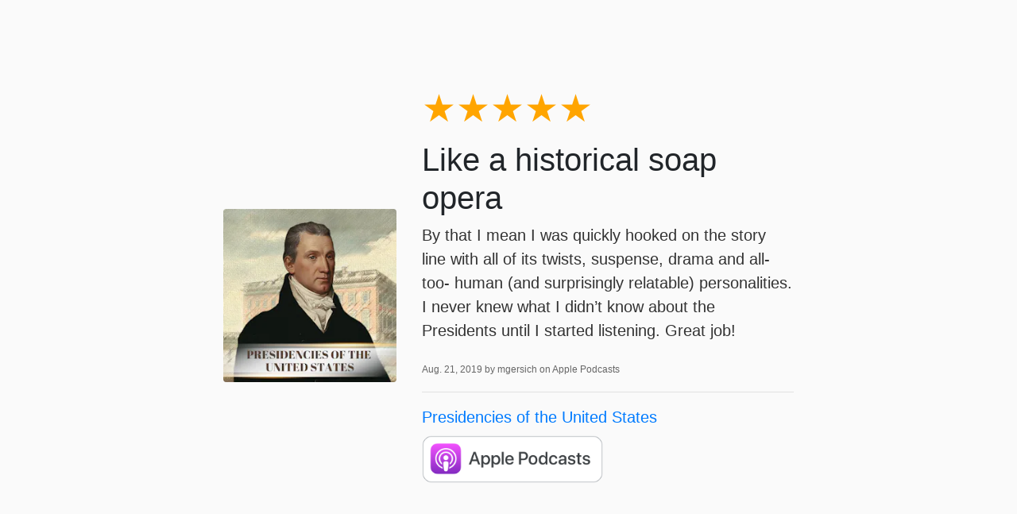

--- FILE ---
content_type: text/html; charset=utf-8
request_url: https://www.presidenciespodcast.com/reviews/13176777784473/
body_size: 1508
content:
<!DOCTYPE html>
<html lang="en">
<head>
  <title>5-Star Review for Presidencies of the United States from mgersich</title>
  <meta name="viewport" content="initial-scale=1.0,user-scalable=0">

    <link rel="stylesheet" href="https://stackpath.bootstrapcdn.com/bootstrap/4.4.1/css/bootstrap.min.css" integrity="sha384-Vkoo8x4CGsO3+Hhxv8T/Q5PaXtkKtu6ug5TOeNV6gBiFeWPGFN9MuhOf23Q9Ifjh" crossorigin="anonymous">

    
    <style type="text/css">
        html, body {
            height: 100vh;
        }
        body {
            background: #fafafa;
            font-family: "Open Sans", sans-serif;
        }
        small {
            color: #666;
            font-weight: 300;
            font-size: 60%;
        }
        p {
            font-weight: 200;
            font-size: 20px;
            color: #333;
        }
        .container {
            max-width: 750px;
        }
        .stars {
            font-size: 3rem;
            line-height: 1;
        }
    </style>

    

<meta name="description" content="Like a historical soap opera. Published August 22, 2019 by mgersich on Apple Podcasts.">
<meta name="author" content="">

<!-- Facebook -->
<meta property="og:title" content="5 star review for Presidencies of the United States">
<meta property="og:type" content="website">
<meta property="og:url" content="https://www.presidenciespodcast.com/presidencies-of-the-united-states/reviews/13176777784473/">
<meta property="og:image" content="https://getpodpage.com/image_transform_gate_v3/NBrs8A357V5quz_NTLvQd9vhF7JU7djy51vwEG57oL8=/?image_url=https%3A%2F%2Fapi.url2png.com%2Fv6%2FP16C73EA7520B96%2F51d2bff61f275bc0fdbefc8454599f45%2Fpng%2F%3Furl%3Dhttps%253A%252F%252Fwww.presidenciespodcast.com%252Freviews%252F13176777784473%252F%26fullpage%3Dfalse%26ttl%3D5184000%26viewport%3D1000x600&w=1200&h=630&fill=blur">
<meta property="og:site_name" content="Presidencies of the United States">
<meta property="og:description" content="Like a historical soap opera. Published August 22, 2019 by mgersich on Apple Podcasts.">

<!-- Twitter -->
<meta name="twitter:card" content="summary_large_image">
<meta name="twitter:title" content="5 star review for Presidencies of the United States">
<meta name="twitter:description" content="Like a historical soap opera. Published August 22, 2019 by mgersich on Apple Podcasts.">
<meta name="twitter:image:src" content="https://getpodpage.com/image_transform_gate_v3/NBrs8A357V5quz_NTLvQd9vhF7JU7djy51vwEG57oL8=/?image_url=https%3A%2F%2Fapi.url2png.com%2Fv6%2FP16C73EA7520B96%2F51d2bff61f275bc0fdbefc8454599f45%2Fpng%2F%3Furl%3Dhttps%253A%252F%252Fwww.presidenciespodcast.com%252Freviews%252F13176777784473%252F%26fullpage%3Dfalse%26ttl%3D5184000%26viewport%3D1000x600&w=1200&h=630&fill=blur">



</head>

<body>

    

    <div class="container h-100 text-center text-md-left">
      <div class="row h-100 justify-content-center align-items-center">
        <div class="col-12">

            <div class="row align-items-center">


        <div class="col-md-4 p-5 px-md-3">
                <img src="https://megaphone.imgix.net/podcasts/0c73d6de-cf9e-11ec-bea1-1f459b4a1690/image/75f4c690cbcde5c6f992095239ca06a2.png?ixlib=rails-4.3.1&max-w=3000&max-h=3000&fit=crop&auto=format,compress" alt="Presidencies of the United States" title="Presidencies of the United States" class="lazyload mt-0 mt-md-4 podcast-image cover-artwork rounded img-fluid img-center" sizes="(min-width: 991px) 380px, (min-width: 575px) 720px, 90vw">
            </div>
            <div class="col-md-8 pb-5 pb-sm-0 px-5 px-md-3">
                <div class="stars mb-3">
                    <span style="color:orange">★★★★★</span><span style="color:gray"></span>
                </div>
                
                    <h1>
                        Like a historical soap opera
                    </h1>
                
                <div class="mt-2">
                    <p>By that I mean I was quickly hooked on the story line with all of its twists, suspense, drama and all- too- human (and surprisingly relatable) personalities. I never knew what I didn’t know about the Presidents until I started listening. Great job!</p>
                </div>
                <p class="mt-2">
                    <small>
                        Aug. 21, 2019 by mgersich on Apple Podcasts
                    </small>
                </p>
                <hr>
                <p class="mb-2">
                    <a href="https://www.presidenciespodcast.com/">Presidencies of the United States</a>
                </p>
                
                    <a href="https://podcasts.apple.com/us/podcast/id1191633316#see-all/reviews" target="_blank" alt="Apple Podcasts badge">
                        <img loading="lazy" src="https://static.getpodpage.com/public/images/players-light-v1/badges/applepodcasts-badge.e916521c27f0.png" height="60" class=" player-badge" alt="Apple Podcasts Badge">
                    </a>
                
            </div>


            </div>

        </div>

      </div>
    </div>



</body>
</html>